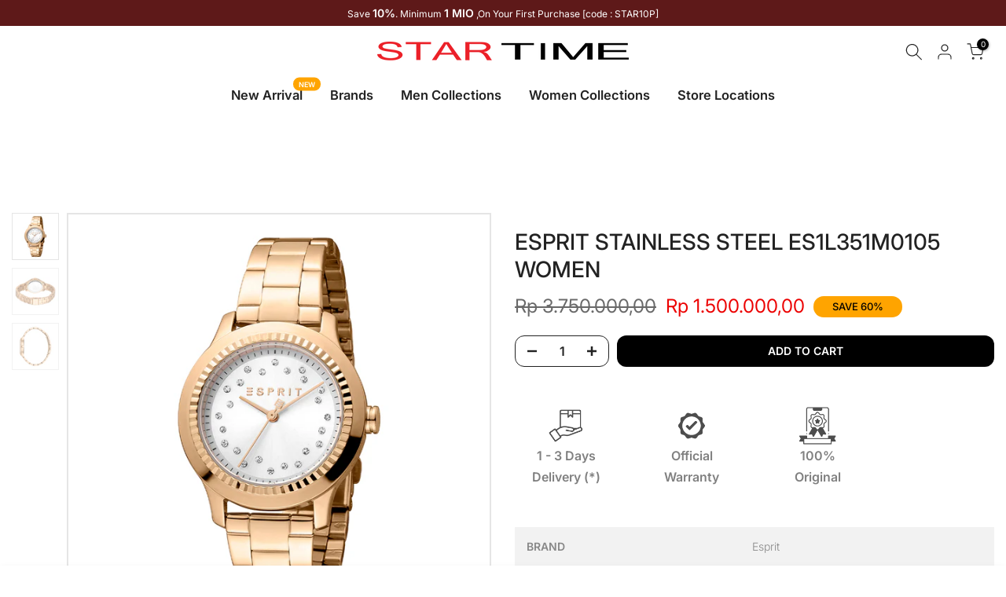

--- FILE ---
content_type: text/html; charset=utf-8
request_url: https://startime.co.id/?section_id=search-hidden
body_size: 1428
content:
<div id="shopify-section-search-hidden" class="shopify-section"><div class="t4s-drawer__header">
   <span class="is--login" aria-hidden="false">Search Our Site</span>
   <button class="t4s-drawer__close" data-drawer-close aria-label="Close Search"><svg class="t4s-iconsvg-close" role="presentation" viewBox="0 0 16 14"><path d="M15 0L1 14m14 0L1 0" stroke="currentColor" fill="none" fill-rule="evenodd"></path></svg></button>
</div>
<form data-frm-search action="/search" method="get" class="t4s-mini-search__frm t4s-pr" role="search">
   <input type="hidden" name="type" value="product">
   <input type="hidden" name="options[unavailable_products]" value="last">
   <input type="hidden" name="options[prefix]" value="last"><div data-cat-search class="t4s-mini-search__cat">
         <select data-name="product_type">
           <option value="*">All Categories</option><option value="Accessories">Accessories</option><option value="Analog">Analog</option><option value="Automatic">Automatic</option><option value="chronograph">chronograph</option><option value="Digital">Digital</option><option value="Headphone">Headphone</option><option value="Smartwatch">Smartwatch</option><option value="Sportwatch">Sportwatch</option></select>
     </div><div class="t4s-mini-search__btns t4s-pr t4s-oh">
      <input data-input-search class="t4s-mini-search__input" autocomplete="off" type="text" name="q" placeholder="Search">
      <button data-submit-search class="t4s-mini-search__submit t4s-btn-loading__svg" type="submit">
         <svg class="t4s-btn-op0" viewBox="0 0 18 19" width="16"><path fill-rule="evenodd" clip-rule="evenodd" d="M11.03 11.68A5.784 5.784 0 112.85 3.5a5.784 5.784 0 018.18 8.18zm.26 1.12a6.78 6.78 0 11.72-.7l5.4 5.4a.5.5 0 11-.71.7l-5.41-5.4z" fill="currentColor"></path></svg>
         <div class="t4s-loading__spinner t4s-dn">
            <svg width="16" height="16" aria-hidden="true" focusable="false" role="presentation" class="t4s-svg__spinner" viewBox="0 0 66 66" xmlns="http://www.w3.org/2000/svg"><circle class="t4s-path" fill="none" stroke-width="6" cx="33" cy="33" r="30"></circle></svg>
         </div>
      </button>
   </div><div data-listKey class="t4s-mini-search__keys">
         <span class="t4s-mini-search__label">Quick search:</span>
         <ul class="t4s-mini-search__listKey t4s-d-inline-block"><li class="t4s-d-inline-block"><a data-key='New' href="/search?type=product&options%5Bunavailable_products%5D=last&options%5Bprefix%5D=last&q=New">New, </a></li>
            <li class="t4s-d-inline-block"><a data-key='Wanita' href="/search?type=product&options%5Bunavailable_products%5D=last&options%5Bprefix%5D=last&q=Wanita">Wanita, </a></li>
            <li class="t4s-d-inline-block"><a data-key='Pria' href="/search?type=product&options%5Bunavailable_products%5D=last&options%5Bprefix%5D=last&q=Pria">Pria, </a></li>
            <li class="t4s-d-inline-block"><a data-key='Couple' href="/search?type=product&options%5Bunavailable_products%5D=last&options%5Bprefix%5D=last&q=Couple">Couple </a></li>
            </ul>
      </div></form><div data-title-search class="t4s-mini-search__title">Need some inspiration?</div><div class="t4s-drawer__content">
   <div class="t4s-drawer__main">
      <div data-t4s-scroll-me class="t4s-drawer__scroll t4s-current-scrollbar">

         <div data-skeleton-search class="t4s-skeleton_wrap t4s-dn"><div class="t4s-row t4s-space-item-inner">
               <div class="t4s-col-auto t4s-col-item t4s-widget_img_pr"><div class="t4s-skeleton_img"></div></div>
               <div class="t4s-col t4s-col-item t4s-widget_if_pr"><div class="t4s-skeleton_txt1"></div><div class="t4s-skeleton_txt2"></div></div>
            </div><div class="t4s-row t4s-space-item-inner">
               <div class="t4s-col-auto t4s-col-item t4s-widget_img_pr"><div class="t4s-skeleton_img"></div></div>
               <div class="t4s-col t4s-col-item t4s-widget_if_pr"><div class="t4s-skeleton_txt1"></div><div class="t4s-skeleton_txt2"></div></div>
            </div><div class="t4s-row t4s-space-item-inner">
               <div class="t4s-col-auto t4s-col-item t4s-widget_img_pr"><div class="t4s-skeleton_img"></div></div>
               <div class="t4s-col t4s-col-item t4s-widget_if_pr"><div class="t4s-skeleton_txt1"></div><div class="t4s-skeleton_txt2"></div></div>
            </div><div class="t4s-row t4s-space-item-inner">
               <div class="t4s-col-auto t4s-col-item t4s-widget_img_pr"><div class="t4s-skeleton_img"></div></div>
               <div class="t4s-col t4s-col-item t4s-widget_if_pr"><div class="t4s-skeleton_txt1"></div><div class="t4s-skeleton_txt2"></div></div>
            </div></div>
         <div data-results-search class="t4s-mini-search__content t4s_ratioadapt"><div class="t4s-row t4s-space-item-inner t4s-widget__pr">
	<div class="t4s-col-item t4s-col t4s-widget_img_pr"><a class="t4s-d-block t4s-pr t4s-oh t4s_ratio t4s-bg-11" href="/products/aston-martin-icon-spt-chronograph-mtrs1f501-unisex" style="background: url(//startime.co.id/cdn/shop/files/MTRS1F501-1.jpg?v=1767772075&width=1);--aspect-ratioapt: 1.0">
				<img class="lazyloadt4s" data-src="//startime.co.id/cdn/shop/files/MTRS1F501-1.jpg?v=1767772075&width=1" data-widths="[100,200,400,600,700,800,900,1000,1200,1400,1600]" data-optimumx="2" data-sizes="auto" src="[data-uri]" width="750" height="750" alt="Aston Martin Icon SPT Chronograph MTRS1F501 Unisex">
			</a></div>
	<div class="t4s-col-item t4s-col t4s-widget_if_pr">
		<a href="/products/aston-martin-icon-spt-chronograph-mtrs1f501-unisex" class="t4s-d-block t4s-widget__pr-title">Aston Martin Icon SPT Chronograph MTRS1F501 Unisex</a><div class="t4s-widget__pr-price"data-pr-price data-product-price>Rp 5.150.000,00
</div></div>
</div>
 <div class="t4s-row t4s-space-item-inner t4s-widget__pr">
	<div class="t4s-col-item t4s-col t4s-widget_img_pr"><a class="t4s-d-block t4s-pr t4s-oh t4s_ratio t4s-bg-11" href="/products/aston-martin-tks-thrill-multifunction-mtri1f505-unisex" style="background: url(//startime.co.id/cdn/shop/files/MTRI1F505-1.jpg?v=1767772027&width=1);--aspect-ratioapt: 1.0">
				<img class="lazyloadt4s" data-src="//startime.co.id/cdn/shop/files/MTRI1F505-1.jpg?v=1767772027&width=1" data-widths="[100,200,400,600,700,800,900,1000,1200,1400,1600]" data-optimumx="2" data-sizes="auto" src="[data-uri]" width="750" height="750" alt="Aston Martin TKS Thrill Multifunction MTRI1F505 Unisex">
			</a></div>
	<div class="t4s-col-item t4s-col t4s-widget_if_pr">
		<a href="/products/aston-martin-tks-thrill-multifunction-mtri1f505-unisex" class="t4s-d-block t4s-widget__pr-title">Aston Martin TKS Thrill Multifunction MTRI1F505 Unisex</a><div class="t4s-widget__pr-price"data-pr-price data-product-price>Rp 4.800.000,00
</div></div>
</div>
 <div class="t4s-row t4s-space-item-inner t4s-widget__pr">
	<div class="t4s-col-item t4s-col t4s-widget_img_pr"><a class="t4s-d-block t4s-pr t4s-oh t4s_ratio t4s-bg-11" href="/products/aston-martin-tks-thrill-multifunction-mtri1f504-unisex" style="background: url(//startime.co.id/cdn/shop/files/MTRI1F504-1.jpg?v=1767771982&width=1);--aspect-ratioapt: 1.0">
				<img class="lazyloadt4s" data-src="//startime.co.id/cdn/shop/files/MTRI1F504-1.jpg?v=1767771982&width=1" data-widths="[100,200,400,600,700,800,900,1000,1200,1400,1600]" data-optimumx="2" data-sizes="auto" src="[data-uri]" width="750" height="750" alt="Aston Martin TKS Thrill Multifunction MTRI1F504 Unisex">
			</a></div>
	<div class="t4s-col-item t4s-col t4s-widget_if_pr">
		<a href="/products/aston-martin-tks-thrill-multifunction-mtri1f504-unisex" class="t4s-d-block t4s-widget__pr-title">Aston Martin TKS Thrill Multifunction MTRI1F504 Unisex</a><div class="t4s-widget__pr-price"data-pr-price data-product-price>Rp 5.150.000,00
</div></div>
</div>
 <div class="t4s-row t4s-space-item-inner t4s-widget__pr">
	<div class="t4s-col-item t4s-col t4s-widget_img_pr"><a class="t4s-d-block t4s-pr t4s-oh t4s_ratio t4s-bg-11" href="/products/aston-martin-tks-thrill-multifunction-mtri1f503-unisex" style="background: url(//startime.co.id/cdn/shop/files/MTRI1F503-1.jpg?v=1767771945&width=1);--aspect-ratioapt: 1.0">
				<img class="lazyloadt4s" data-src="//startime.co.id/cdn/shop/files/MTRI1F503-1.jpg?v=1767771945&width=1" data-widths="[100,200,400,600,700,800,900,1000,1200,1400,1600]" data-optimumx="2" data-sizes="auto" src="[data-uri]" width="750" height="750" alt="Aston Martin TKS Thrill Multifunction MTRI1F503 Unisex">
			</a></div>
	<div class="t4s-col-item t4s-col t4s-widget_if_pr">
		<a href="/products/aston-martin-tks-thrill-multifunction-mtri1f503-unisex" class="t4s-d-block t4s-widget__pr-title">Aston Martin TKS Thrill Multifunction MTRI1F503 Unisex</a><div class="t4s-widget__pr-price"data-pr-price data-product-price>Rp 4.200.000,00
</div></div>
</div>
 <div class="t4s-row t4s-space-item-inner t4s-widget__pr">
	<div class="t4s-col-item t4s-col t4s-widget_img_pr"><a class="t4s-d-block t4s-pr t4s-oh t4s_ratio t4s-bg-11" href="/products/aston-martin-tks-thrill-multifunction-mtri1f502-unisex" style="background: url(//startime.co.id/cdn/shop/files/MTRI1F502-1.jpg?v=1767771881&width=1);--aspect-ratioapt: 1.0">
				<img class="lazyloadt4s" data-src="//startime.co.id/cdn/shop/files/MTRI1F502-1.jpg?v=1767771881&width=1" data-widths="[100,200,400,600,700,800,900,1000,1200,1400,1600]" data-optimumx="2" data-sizes="auto" src="[data-uri]" width="750" height="750" alt="Aston Martin TKS Thrill Multifunction MTRI1F502 Unisex">
			</a></div>
	<div class="t4s-col-item t4s-col t4s-widget_if_pr">
		<a href="/products/aston-martin-tks-thrill-multifunction-mtri1f502-unisex" class="t4s-d-block t4s-widget__pr-title">Aston Martin TKS Thrill Multifunction MTRI1F502 Unisex</a><div class="t4s-widget__pr-price"data-pr-price data-product-price>Rp 3.700.000,00
</div></div>
</div>
 </div>
      </div>
   </div><div data-viewAll-search class="t4s-drawer__bottom">
            <a href="/collections/women" class="t4s-mini-search__viewAll t4s-d-block">View All <svg width="16" xmlns="http://www.w3.org/2000/svg" viewBox="0 0 32 32"><path d="M 18.71875 6.78125 L 17.28125 8.21875 L 24.0625 15 L 4 15 L 4 17 L 24.0625 17 L 17.28125 23.78125 L 18.71875 25.21875 L 27.21875 16.71875 L 27.90625 16 L 27.21875 15.28125 Z"/></svg></a>
         </div></div></div>

--- FILE ---
content_type: text/css
request_url: https://startime.co.id/cdn/shop/t/2/assets/custom.css?v=77619858406990599701687100149
body_size: -129
content:
.t4s-product-tabs-wrapper .t4s-tabs-ul.t4s-flicky-slider{border-bottom:1px solid #bcbcbc}.t4s-product-tabs-wrapper .t4s-tabs-pr-ul a{border-top:0!important;border-left:0!important;border-right:0!important;border-radius:0!important;font-weight:600}.t4s-filter-hidden.t4s-drawer .t4s-value-count,.t4s-sidebar .t4s-widget .t4s-value-count{display:none}.t4s-product-title,.t4s-product .t4s-product-title a{font-weight:700}.type_mn_link>.t4s-heading{font-size:18px;color:#5e1919;border-bottom:none}.t4s-entry-date{color:#000}#t4s-nav-ul .t4s-container{width:90%!important}.toplogolist,.bottomlogolist{position:relative;justify-content:center;display:flex}.logolist-highlight-badge{font-size:12px;font-weight:400;color:#222;position:absolute;top:0;padding:2px 8px;border-bottom-right-radius:.5rem;border-bottom-left-radius:.5rem;border-top:1px solid #dddddd}@media (max-width: 698px){.logolist-highlight-badge{font-size:9px;padding:1px 4px}}.logo-badge1,.logo-badge2{width:12px;margin-right:2px}@media (max-width: 798px){.logo-badge1,.logo-badge2{width:10px}}.tdf_label,.tdf_label_v2{height:unset!important;width:unset!important}.jdgm-rev-widg{max-width:1480px;margin:0 auto!important}@media (min-width: 1025px){.t4s-tabs-pr-ul a{font-size:18px}.t4s-product .t4s-product-badge{top:0;right:0}}@media (max-width: 767px){#information_pin,#promo_text{font-size:18px}#information_pin{margin-bottom:30px}#promo_text{padding-top:20px}}
/*# sourceMappingURL=/cdn/shop/t/2/assets/custom.css.map?v=77619858406990599701687100149 */


--- FILE ---
content_type: application/javascript
request_url: https://app-server.wati.io/api/v1/shopify/whatsappChatScript?shopifyDomain=startime-id.myshopify.com&shop=startime-id.myshopify.com
body_size: 576
content:
var wati_chatscript_url = 'https://wati-integration-prod-service.clare.ai/v2/watiWidget.js'; 
var wati_script = document.createElement('script'); wati_script.type = 'text/javascript'; wati_script.async = true; wati_script.src = wati_chatscript_url; 
var wati_optionStr = `{"enabled":true,"chatButtonSetting":{"backgroundColor":"#0ab835","ctaText":"","ctaIconWATI":false,"borderRadius":"25","marginLeft":"0","marginBottom":"20","marginRight":"20","position":"right"},"brandSetting":{"brandName":"STARTIME","brandSubTitle":"Original Online Watch Retail","brandImg":"https://app-server.wati.io/data/logo/startime-id.myshopify.com.png?48515","brandImgData":null,"welcomeText":"Hi Startime Friends, anything we can help you ?","backgroundColor":"#0a5f54","ctaText":"Start Chat","borderRadius":"25","autoShow":false,"phoneNumber":"+62816707788","messageText":"Hello, I have a question about __page_link__"}}`;
var wati_options = JSON.parse(wati_optionStr);
wati_script.onload = function () { CreateWhatsappChatWidget(wati_options); }; 
var wati_script_tag = document.getElementsByTagName('script')[0]; wati_script_tag.parentNode.insertBefore(wati_script, wati_script_tag); 

--- FILE ---
content_type: text/javascript
request_url: https://startime.co.id/cdn/shop/t/2/assets/custom.js?v=142656159145844972851673966863
body_size: -709
content:
jQuery_T4NT(document).ready(function($){});
//# sourceMappingURL=/cdn/shop/t/2/assets/custom.js.map?v=142656159145844972851673966863
